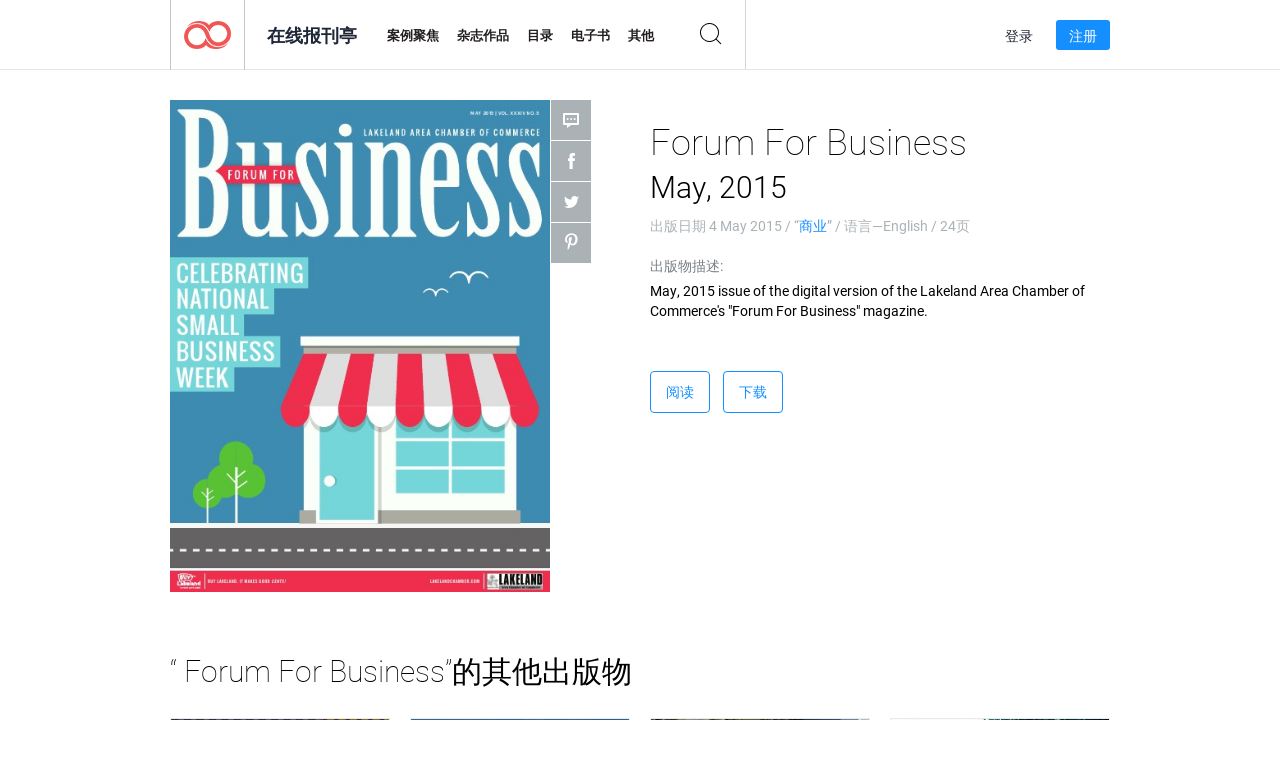

--- FILE ---
content_type: text/html; charset=UTF-8
request_url: https://newsstand.joomag.com/zh/forum-for-business-may-2015/0314266001430765871
body_size: 6068
content:
<!DOCTYPE html>
<html
        lang="zh"
        class="  jm-desktop"
        data-fb-app-id="185909391439821"
>
<head>
    <meta charset="utf-8">
    <meta http-equiv="X-UA-Compatible" content="IE=edge,chrome=1"/>
    <meta http-equiv="Content-Type" content="text/html; charset=utf-8"/>
    <meta name="csrf-token" content="08r_Y5tm1ieYFABv3Kv77n21ZQSvY_QupynJmmJZqFp4r5MuRMoAwRGnWjUDsMpnTJbkVck1uMKm1wTqExT3ww">
    
    <title>Forum For Business May, 2015 | Joomag在线报刊亭</title>

        <meta name="description" content="从Joomag在线获取Forum For Business May, 2015订阅和出版物的数字版本。从Joomag-The Digital Newsstand购买，下载和阅读iPad，iPhone，Android，平板电脑，Kindle Fire，Windows 8，Web，Mac和PC上的Forum For Business May, 2015。"/>
    <meta name="keywords" content=""/>
    <meta property="fb:app_id" content="185909391439821"/>
    <meta property="og:description" content="从Joomag在线获取Forum For Business May, 2015订阅和出版物的数字版本。从Joomag-The Digital Newsstand购买，下载和阅读iPad，iPhone，Android，平板电脑，Kindle Fire，Windows 8，Web，Mac和PC上的Forum For Business May, 2015。"/>
    
    <meta property="og:title" content="Forum For Business May, 2015 | Joomag在线报刊亭"/>
    
            <meta property="og:image" name="image" content="https://s10cdn.joomag.com/res_mag/0/272/272085/489978/thumbs/11849360.jpg?1558098575"/>
            <meta property="og:url" content="https://viewer.joomag.com/forum-for-business-may-2015/0314266001430765871"/>
            <meta name="medium" content="video" />
            <meta property="og:type" content="video"/>
            <meta property="og:video:width" content="398" />
            <meta property="og:video:height" content="224" />
            <meta property="og:video:type" content="application/x-shockwave-flash" />
            <meta property="og:site_name" content="Joomag"/>
            <meta name="twitter:card" content="summary_large_image">
            <meta name="twitter:site" content="@joomag">
            <meta name="twitter:title" content="Forum For Business May, 2015">
            <meta name="twitter:description" content="从Joomag在线获取Forum For Business May, 2015订阅和出版物的数字版本。从Joomag-The Digital Newsstand购买，下载和阅读iPad，iPhone，Android，平板电脑，Kindle Fire，Windows 8，Web，Mac和PC上的Forum For Business May, 2015。">
            <meta name="twitter:image" content="https://s10cdn.joomag.com/res_mag/0/272/272085/489978/thumbs/11849360.jpg?1558098575">
            <meta name="twitter:image:height" content="300">
                <link rel="canonical" href="https://newsstand.joomag.com/zh/forum-for-business-may-2015/0314266001430765871" />
    
    <script type="text/javascript" src="https://static.joomag.com/static/js/joomag.js?_=6.13.7"></script>

            <script type="text/javascript" data-cookieconsent="ignore">
            var dataLayer = [
                {
                    'name': '',
                    'email': '',
                    'user_id': '',
                    'account_id': '',
                    'account_plan': '',
                    'is_reader': false,
                    'is_owner': false,
                    'reg_date_timestamp': 0,
                    'hsc_token': '',
                    'office_code': ''
                }
            ];

            
                    </script>

        <!-- Google Tag Manager -->
        <script data-cookieconsent="ignore">(function(w,d,s,l,i){w[l]=w[l]||[];w[l].push({'gtm.start':
                    new Date().getTime(),event:'gtm.js'});var f=d.getElementsByTagName(s)[0],
                j=d.createElement(s),dl=l!='dataLayer'?'&l='+l:'';j.async=true;j.src=
                'https://www.googletagmanager.com/gtm.js?id='+i+dl;f.parentNode.insertBefore(j,f);
            })(window,document,'script','dataLayer','GTM-WVG733');</script>
        <!-- End Google Tag Manager -->
    
    <script type="text/javascript">
        (function(){
            var ie=function(){for(var a=3,b=document.createElement("div"),c=b.getElementsByTagName("i");b.innerHTML="\x3c!--[if gt IE "+ ++a+"]><i></i><![endif]--\x3e",c[0];);return 4<a?a:void 0}();

                if (ie < 9) {
                window.location.href = 'https://www.joomag.com/zh/not-supported-browser';
            }
            })();
    </script>

            <link rel="apple-touch-icon" sizes="180x180" href=https://app.joomag.com/assets/ico/app/apple-touch-icon.png>
    
            <link rel="mask-icon" href="https://app.joomag.com//assets/ico/safari-pinned-tab.svg" color="#158fff">
    
            <link rel="icon" type="image/png" sizes="32x32" href=https://app.joomag.com/assets/ico/favicon-32x32.png>
        <link rel="icon" type="image/png" sizes="16x16" href=https://app.joomag.com/assets/ico/favicon-16x16.png>
    
    <!-- Error?-->
            <link type="text/css" rel="stylesheet" href="https://static.joomag.com/static/css/joomag.css?_=6.13.7" />
    
    <script type="text/javascript" src="//use.typekit.net/olb8zpk.js"></script>
    <script type="text/javascript">try{Typekit.load();}catch(e){}</script>
    <link type="text/css" rel="stylesheet" href=https://app.joomag.com/assets/fonts/fonts.css />

    <link type="text/css" rel="stylesheet" href="https://static.joomag.com/static/css/pages/newsstand.css?_=6.13.7" />
    <!-- HTML5 shim and Respond.js IE8 support of HTML5 elements and media queries -->
    <!--[if lt IE 9]>
    <script src="/assets/js/ie/html5shiv.js"></script>
    <script src="/assets/js/ie/respond.min.js"></script>
    <![endif]-->

    <script type="text/javascript" src="https://static.joomag.com/static/js/pages/newsstand.js?_=6.13.7"></script>    <script type="text/javascript" src="https://app.joomag.com//static/locale/zh.js?_=6.13.7"></script>

    
        <script>
        (function(i,s,o,g,r,a,m){i['GoogleAnalyticsObject']=r;i[r]=i[r]||function(){
            (i[r].q=i[r].q||[]).push(arguments)},i[r].l=1*new Date();a=s.createElement(o),
                m=s.getElementsByTagName(o)[0];a.async=1;a.src=g;m.parentNode.insertBefore(a,m)
        })(window,document,'script','//www.google-analytics.com/analytics.js','ga');

        ga('create', "UA-7054419-13", "newsstand.joomag.com");

        
                ga('send', 'pageview');
    </script>
    

    

            <script>
                window.intercomSettings = {"app_id":"ue3kdzui"};
            </script>

            <script id="Cookiebot" src="https://consent.cookiebot.com/uc.js" data-cbid="bb88d228-984f-4d2c-b2ec-9d951dcda17c"
                data-blockingmode="auto" type="text/javascript"
                data-culture="zh"
                data-georegions="{'region':'AT, BE, BG, CY, CZ, DE, DK, EE, ES, FI, FR, GR, HR, HU, IE, IT, LT, LU, LV, MT, NL, PL, PT, RO, SE, SI, SK, GB','cbid':'4a9f286a-b352-4636-9d11-6f206899f7f9'},{'region':'US-06','cbid':'ee318ebf-3d44-4733-ba6f-e41dc7db7ef4'}"></script>
    
            <base href="https://app.joomag.com/">
    </head>
<body data-environment="production" class="">
<!-- Google Tag Manager (noscript) -->
<noscript><iframe src="https://www.googletagmanager.com/ns.html?id=GTM-WVG733"
                  height="0" width="0" style="display:none;visibility:hidden"></iframe></noscript>
<!-- End Google Tag Manager (noscript) -->

    
<header class="j-header j-header-newsstand">
    <div class="container j-newsstand-header-container">
        <div class="j-header-nav navbar navbar-default" data-opened-page="newsstand">
            <div class="j-logo-container navbar-header">
                <a href="https://newsstand.joomag.com/zh/featured" title="首页" rel="home">
                    <img class="j-logo" src="https://app.joomag.com/p.gif" alt="首页" />
                </a>
            </div>
            <div class="j-header-page-title">
                在线报刊亭            </div>
            <nav class="j-main-navbar">
                <div class="j-head-navigation-wrapper">
                    <ul class="nav navbar-nav" role="navigation">
                        <li>
                            <a href="https://newsstand.joomag.com/zh/featured" data-page="featured">
                                案例聚焦                            </a>
                        </li>
                        <li>
                            <a href="https://newsstand.joomag.com/zh/magazines" data-page="magazines">
                                杂志作品                            </a>
                        </li>
                        <li>
                            <a href="https://newsstand.joomag.com/zh/catalogues" data-page="catalogues">
                                目录                            </a>
                        </li>
                        <li>
                            <a href="https://newsstand.joomag.com/zh/e-books" data-page="e-books">
                                电子书                            </a>
                        </li>
                        <li>
                            <a href="https://newsstand.joomag.com/zh/others" data-page="others">
                                其他                            </a>
                        </li>
                    </ul>
                    <div class="j-main-search-panel-container">
                        <div class="j-main-search-panel ">
                            <form method="get" action="https://newsstand.joomag.com/zh">
                                <input class="j-search-input" name="q" value="" placeholder="输入标题...."/>
                                <input type="hidden" name="_csrf_token" value="08r_Y5tm1ieYFABv3Kv77n21ZQSvY_QupynJmmJZqFp4r5MuRMoAwRGnWjUDsMpnTJbkVck1uMKm1wTqExT3ww">
                            </form>
                            <a href="#" class="j-search-btn">
                                <span class="j-search-btn-icon"></span>
                            </a>
                        </div>
                    </div>
                </div>
            </nav>
            <nav class="navbar-right j-login-toolbar-container">
                                        <ul class="j-unlogged-menu">
                        <li>
                            <a href="https://app.joomag.com/zh/login?reader" class="btn btn-sm j-login-btn">登录</a>
                        </li>
                        <li>
                            <a href="https://app.joomag.com/zh/signup/newsstand" class="btn btn-sm j-signup-btn">注册</a>
                        </li>
                    </ul>
                            </nav>
        </div>
    </div>
    <script type="text/javascript">
        (function(e){
            // Setup Main navigation
            var activePage = '';

            if (activePage !== '') {
                $('.j-header-newsstand .j-main-navbar a[data-page="' + activePage + '"]').addClass('active');
            }

            // Setup newsstand search box
            {
                var $newsstandNav = $('.j-header.j-header-newsstand'),
                    $searchPanel = $newsstandNav.find('.j-main-search-panel'),
                    $searchBtn = $searchPanel.find('.j-search-btn'),
                    $searchInput = $searchPanel.find('.j-search-input');

                if( $searchPanel.is('.active') ) {
                    $searchPanel.addClass('active');
                }

                $searchBtn.click(function(e){
                    e.preventDefault();

                    if( $searchPanel.is('.active') ) {
                        $searchPanel.removeClass('active');
                        $searchInput.val('');
                    } else {
                        $searchPanel.addClass('active');
                        $searchInput.focus();
                    }
                });
            }
        })();
    </script>
</header>
    <div class="j-content">
        <script type="text/javascript" src="https://app.joomag.com//static/locale/pages/newsstand/zh.js?_=6.13.7"></script>
<div class="j-newsstand-page container">
<script type="text/template" id="jMagItemTPL">
    <div class="j-magazine <%- cssClass %> <%- blurryCssClass %>" <%- customAttributeStr %> itemscope itemtype="http://schema.org/Article">
        <a class="mag-image-wrap" href="<%- infoPage %>" title="<%- title %>">
            <img class="j-cover" src="<%- cover %>" alt="<%- title %>" itemprop="image"/>
            <%- blurOverlayHtml %>
            <span class="j-hover-overlay">立刻阅读</span>
        </a>
        <div class="j-title-box">
            <h3 class="j-title" itemprop="name"><a href="<%- infoPage %>"><%- title %></a></h3>
        </div>
        <div class="j-details-box">
            <i class="j-arrow"></i>
            <a class="j-title" href="<%- infoPage %>" itemprop="url"><%- title %></a>
            <p>
                类别: <a href="<%- categoryPage %>"><%- category %></a>
            </p>
        </div>
    </div>
</script>


    <div class="j-magazine-page" xmlns="http://www.w3.org/1999/html">
        <div class="row j-magazine-container" itemscope itemtype="http://schema.org/Article">
    <div class="col-md-5 j-cover-section j-loading ">
        <i class="j-loader"></i>
        <a class="j-cover" data-href="https://viewer.joomag.com/forum-for-business-may-2015/0314266001430765871" title="Forum For Business May, 2015" target="_blank">
            <img src="https://s10cdn.joomag.com/res_mag/0/272/272085/489978/thumbs/11849360.jpg?1558098575" alt="Forum For Business May, 2015" itemprop="image" />

            
            <span class="j-hover-overlay">点击阅读</span>
        </a>
        <ul class="j-social-networks">
            <li class="j-comments-counter">
                <div class="j-social-btn">
                    <div class="j-text">
                        <fb:comments-count href=https://newsstand.joomag.com/zh/forum-for-business-may-2015/0314266001430765871></fb:comments-count>
                        评论                    </div>
                    <span class="j-icon"><i></i></span>
                    <i class="j-shadow"></i>
                </div>
            </li>
            <li class="j-facebook">
                <div class="j-social-btn">
                    <div class="j-text">
                        <div class="fb-like" data-href="https://newsstand.joomag.com/zh/forum-for-business-may-2015/0314266001430765871" data-width="150" data-layout="button_count"
                             data-action="like" data-show-faces="false" data-colorscheme="light" data-share="false"></div>
                    </div>
                    <span class="j-icon"><i></i></span>
                    <i class="j-shadow"></i>
                </div>
                <div id="fb-root"></div>
                <script>(function(d, s, id) {
                        var js, fjs = d.getElementsByTagName(s)[0];
                        if (d.getElementById(id)) return;
                        js = d.createElement(s); js.id = id;
                        js.src = "//connect.facebook.net/en_US/all.js#xfbml=1&appId=185909391439821";
                        fjs.parentNode.insertBefore(js, fjs);
                    }(document, 'script', 'facebook-jssdk'));</script>
            </li>
            <li class="j-twitter">
                <div class="j-social-btn">
                    <div class="j-text">
                        <a class="twitter-share-button" href="https://twitter.com/share" data-href="https://newsstand.joomag.com/zh/forum-for-business-may-2015/0314266001430765871"
                           data-via="joomag" data-lang="en">Tweet</a>
                    </div>
                    <span class="j-icon"><i></i></span>
                    <i class="j-shadow"></i>
                </div>
                <script>!function(d,s,id){var js,fjs=d.getElementsByTagName(s)[0];if(!d.getElementById(id)){js=d.createElement(s);js.id=id;js.src="https://platform.twitter.com/widgets.js";fjs.parentNode.insertBefore(js,fjs);}}(document,"script","twitter-wjs");</script>
            </li>
            <li class="j-pinterest">
                <div class="j-social-btn">
                    <div class="j-text">
                        <a href="//www.pinterest.com/pin/create/button/?url=https%3A%2F%2Fnewsstand.joomag.com%2Fzh%2Fforum-for-business-may-2015%2F0314266001430765871&media=https%3A%2F%2Fs10cdn.joomag.com%2Fres_mag%2F0%2F272%2F272085%2F489978%2Fthumbs%2F11849360.jpg%3F1558098575&description=Forum+For+Business+May%2C+2015"
                           data-pin-do="buttonPin" data-pin-config="beside" data-pin-color="white">
                            <img src="//assets.pinterest.com/images/pidgets/pinit_fg_en_rect_white_20.png" />
                        </a>
                    </div>
                    <span class="j-icon"><i></i></span>
                    <i class="j-shadow"></i>
                </div>
                <script type="text/javascript">
                    (function(d){
                        var f = d.getElementsByTagName('SCRIPT')[0], p = d.createElement('SCRIPT');
                        p.type = 'text/javascript';
                        p.async = true;
                        p.src = '//assets.pinterest.com/js/pinit.js';
                        f.parentNode.insertBefore(p, f);
                    }(document));
                </script>
            </li>
        </ul>
    </div>
    <div class="col-md-6 col-md-offset-1 j-information-section">
        <h1 class="j-title-block" itemprop="name">
            <p class="j-magazine-title" title="Forum For Business">Forum For Business</p>
            <span class="j-issue-volume">May, 2015</span>
        </h1>
                    <div class="j-publish-info">
                出版日期 <time itemprop='datePublished' datetime='2015-05-04'>4 May 2015</time> / “<a href="https://newsstand.joomag.com/zh/others/news/business">商业</a>” / 语言—<span itemprop='inLanguage'>English</span> / 24页            </div>
                            <label>出版物描述:</label>
            <div class="j-description" itemprop="description">
                <span class="j-text">
                    May, 2015 issue of the digital version of the Lakeland Area Chamber of Commerce&#039;s &quot;Forum For Business&quot; magazine.                </span>
                <span class="j-rest-text"></span>
                <i class="j-sep"></i>
                <a class="j-show-more">更多</a>
            </div>
                        <div class="j-actions-section">
                            <div class="j-main-actions">
                    <a href="https://viewer.joomag.com/forum-for-business-may-2015/0314266001430765871" class="btn btn-primary" target="_blank" itemprop="url">
                        阅读</a>

                                                                        <a rel="nofollow" href="https://app.joomag.com/Frontend/WebService/downloadPDF.php?UID=0314266001430765871"
                               class="btn btn-primary j-download-button"
                               data-loading-text="正在启动...">下载</a>
                                                            </div>
            
            
        </div>
    </div>
    </div>
    <div class="j-comments-container">
        <div class="j-comments-block">
            <div class="j-comments">
                <div id="fb-root"></div>
                <script>(function(d, s, id) {
                        var js, fjs = d.getElementsByTagName(s)[0];
                        if (d.getElementById(id)) return;
                        js = d.createElement(s); js.id = id;
                        js.src = "//connect.facebook.net/en_US/all.js#xfbml=1&appId=" + joomag.config.fb.APP_ID;
                        fjs.parentNode.insertBefore(js, fjs);
                    }(document, 'script', 'facebook-jssdk'));</script>

                <div class="fb-comments" data-href="https://newsstand.joomag.com/zh/forum-for-business-may-2015/0314266001430765871" data-width="780" data-numposts="5" data-colorscheme="light"></div>
            </div>
            <i class="j-close-btn"></i>
        </div>
    </div>
            <div class="j-back-issues-list-container">
            <h2>“ Forum For Business”的其他出版物</h2>
            <div class="j-back-issues-list">
                <div class="j-wrapper">
                    <div class="j-magazines">
                    </div>
                    <i class="j-loader"></i>
                </div>
                <i class="j-prev"></i>
                <i class="j-next"></i>
            </div>
            <a class="j-view-all-issues-link" href="https://newsstand.joomag.com/zh/forum-for-business/M0782677001429887102">查看所有出版物</a>
        </div>
            </div>
    <script type="text/javascript">
        (function(){
            var page = new joomag.frontend.newsstandPage({
                mag_list_container: '.j-magazines-column-view',
                mag_page: '.j-magazine-page',
                setID: '308699',
                setUID: 'M0782677001429887102',
                issueUID: '0314266001430765871',
                mag_tpl: $('script#jMagItemTPL').html(),
                filtration: {
                    feed: 'related_magazines',
                    issue_uid: '0314266001430765871'
                },
                urls: {
                    readMagazine: 'https://viewer.joomag.com/forum-for-business-may-2015/0314266001430765871'
                }
            });

            page.initMagazinePage();

            joomag.removeScriptTag();
        })();
    </script>
</div>
    </div>
    <footer class="j-footer j-footer-newsstand">
    <div class="j-footer-primary container">
        <div class="row">
            <div class="col-xs-6 col-sm-3 col-md-3 col-lg-3 j-footer-links">
                <h5>公司讯息</h5>
                <ul class="list-unstyled">
                    <li>
                        <a href="https://www.joomag.com/">首页</a>
                    </li>
                    <li>
                        <a href="https://www.joomag.com/zh/about-us">关于我们</a>
                    </li>
                                        <li>
                        <a href="https://blog.joomag.com/" target="_blank">博客</a>
                    </li>
                    <li>
                        <a href="#contact-us" onclick="return false">联系我们</a>
                    </li>
                </ul>
            </div>
            <div class="col-xs-12 col-sm-3 col-md-3 col-lg-3 pull-right">
                <div class="j-footer-social">
                    <ul class="list-inline">
                        <li>
                            <a href="http://www.facebook.com/joomag" target="_blank" title="Facebook"
                               class="j-facebook"></a>
                        </li>
                        <li>
                            <a href="http://twitter.com/Joomag" target="_blank" title="Twitter" class="j-twitter"></a>
                        </li>
                        <li>
                            <a href="http://www.linkedin.com/company/joomag" target="_blank" title="LinkedIn"
                               class="j-linkedin"></a>
                        </li>
                    </ul>
                </div>
                                <div class="text-center j-footer-address-box en">
                    <address>
                        <a href="https://www.google.com/maps/place/75 E. Santa Clara St., Floor 6, San Jose, CA 95113"
                           target="_blank" property="address" typeof="PostalAddress">
                            <span property="streetAddress">75 E. Santa Clara St., Floor 6<br></span>
                            <span property="addressLocality">San Jose</span>,
                            <span property="addressRegion">CA</span>
                            <span property="postalCode">95113</span>
                        </a>
                    </address>

                    <a href="tel:+18888548036" class="j-telephone"
                       property="telephone" content="+18888548036">
                        +1 888 854 8036                    </a>

                    <time class="j-opening-hours" property="openingHours"
                          datetime="Mo-Fr 8am-5pm -8:00">Mon-Fri 8am-5pm PST</time>
                </div>
                                </div>
        </div>
    </div>
    <div class="j-footer-secondary">
        <div class="container">
            <div class="navbar navbar-default">
                <div class="navbar-header">
                    <span class="j-copyright-text">&copy; 2026 Joomag, Inc. 版权所有</span>
                </div>
                <ul class="nav navbar-nav navbar-right">
                    <li>
                        <a href="https://www.joomag.com/zh/privacy" target="_blank" rel="nofollow">隐私政策</a>
                    </li>
                    <li>
                        <a href="https://www.joomag.com/zh/terms" target="_blank" rel="nofollow">服务条款</a>
                    </li>
                                            <li class="dropup" style="width: auto; white-space:nowrap;">
                            <a href="https://newsstand.joomag.com/zh/forum-for-business-may-2015/0314266001430765871" class="dropdown-toggle"
                               data-toggle="dropdown">语言—中文                                <b class="caret"></b></a>
                            <ul class="dropdown-menu" style="min-width: 100%; width: 100%;">
                                                                    <li><a href="https://newsstand.joomag.com/en/forum-for-business-may-2015/0314266001430765871">English</a>
                                    </li>
                                                                    <li><a href="https://newsstand.joomag.com/de/forum-for-business-may-2015/0314266001430765871">Deutsch</a>
                                    </li>
                                                                    <li><a href="https://newsstand.joomag.com/es/forum-for-business-may-2015/0314266001430765871">Español</a>
                                    </li>
                                                                    <li><a href="https://newsstand.joomag.com/ru/forum-for-business-may-2015/0314266001430765871">Русский</a>
                                    </li>
                                                                    <li><a href="https://newsstand.joomag.com/fr/forum-for-business-may-2015/0314266001430765871">Français</a>
                                    </li>
                                                                    <li><a href="https://newsstand.joomag.com/pt-BR/forum-for-business-may-2015/0314266001430765871">Português (Brasil)</a>
                                    </li>
                                                            </ul>
                        </li>
                                    </ul>
            </div>
        </div>
    </div>
</footer>

    <!-- Modal -->
    <div class="modal fade" id="j-remote-modal-dialog" tabindex="-1" role="dialog" aria-hidden="true">
    </div><!-- /.modal -->
</body>
</html>


--- FILE ---
content_type: text/html; charset=UTF-8
request_url: https://app.joomag.com/Frontend/WebService/magazines.json.php?isAjax=true&feed=back_issues&set_id=308699&not_include_issue_uid=0314266001430765871&offset=0&limit=4
body_size: 476
content:
{"items":[{"uid":"0718286001447078672","title":"Forum For Business November","cover":"https:\/\/s10cdn.joomag.com\/res_mag\/0\/272\/272085\/616193\/thumbs\/15278290.jpg?1558098669","volume":"November","category":"\u5546\u4e1a","url":"https:\/\/viewer.joomag.com\/forum-for-business-november\/0718286001447078672","infoPage":"https:\/\/newsstand.joomag.com\/zh\/forum-for-business-november\/0718286001447078672","categoryPage":"https:\/\/newsstand.joomag.com\/zh\/others\/news\/business","magInfo":"https:\/\/newsstand.joomag.com\/zh\/forum-for-business-november\/0718286001447078672","width":612,"height":792,"showAdultOverlay":0},{"uid":"0269706001443816805","title":"Forum For Business October","cover":"https:\/\/s10cdn.joomag.com\/res_mag\/0\/272\/272085\/586351\/thumbs\/14422731.jpg?1558098648","volume":"October","category":"\u5546\u4e1a","url":"https:\/\/viewer.joomag.com\/forum-for-business-october\/0269706001443816805","infoPage":"https:\/\/newsstand.joomag.com\/zh\/forum-for-business-october\/0269706001443816805","categoryPage":"https:\/\/newsstand.joomag.com\/zh\/others\/news\/business","magInfo":"https:\/\/newsstand.joomag.com\/zh\/forum-for-business-october\/0269706001443816805","width":612,"height":792,"showAdultOverlay":0},{"uid":"0320893001441046868","title":"Forum For Business September 2015","cover":"https:\/\/s10cdn.joomag.com\/res_mag\/0\/272\/272085\/566176\/thumbs\/13869861.jpg?1558098632","volume":"September 2015","category":"\u5546\u4e1a","url":"https:\/\/viewer.joomag.com\/forum-for-business-september-2015\/0320893001441046868","infoPage":"https:\/\/newsstand.joomag.com\/zh\/forum-for-business-september-2015\/0320893001441046868","categoryPage":"https:\/\/newsstand.joomag.com\/zh\/others\/news\/business","magInfo":"https:\/\/newsstand.joomag.com\/zh\/forum-for-business-september-2015\/0320893001441046868","width":612,"height":792,"showAdultOverlay":0},{"uid":"0880543001438610789","title":"Forum For Business August, 2015","cover":"https:\/\/s10cdn.joomag.com\/res_mag\/0\/272\/272085\/551937\/thumbs\/13466673.jpg?1558098619","volume":"August, 2015","category":"\u5546\u4e1a","url":"https:\/\/viewer.joomag.com\/forum-for-business-august-2015\/0880543001438610789","infoPage":"https:\/\/newsstand.joomag.com\/zh\/forum-for-business-august-2015\/0880543001438610789","categoryPage":"https:\/\/newsstand.joomag.com\/zh\/others\/news\/business","magInfo":"https:\/\/newsstand.joomag.com\/zh\/forum-for-business-august-2015\/0880543001438610789","width":612,"height":792,"showAdultOverlay":0}],"total":10}